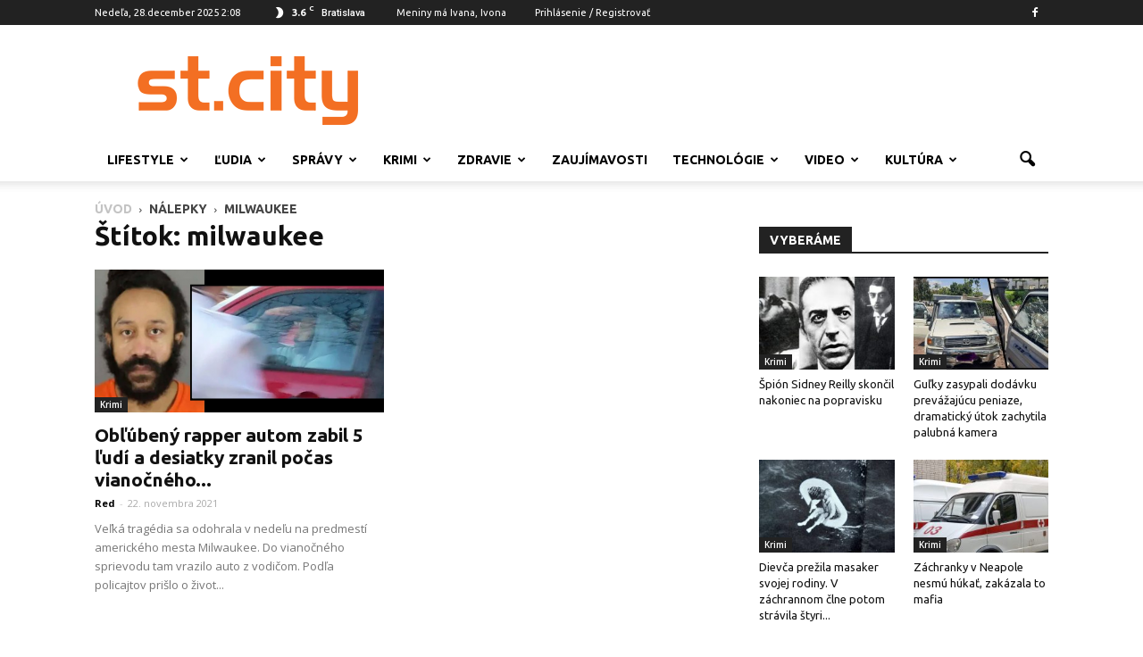

--- FILE ---
content_type: text/html; charset=UTF-8
request_url: http://www.stcity.sk/wp-admin/admin-ajax.php
body_size: 216
content:
8799197.b30a08105d6d6d86777dd4aae7e70686

--- FILE ---
content_type: text/html; charset=utf-8
request_url: https://www.google.com/recaptcha/api2/aframe
body_size: 267
content:
<!DOCTYPE HTML><html><head><meta http-equiv="content-type" content="text/html; charset=UTF-8"></head><body><script nonce="TBN_zJim6_r9ZI3y4P1fpQ">/** Anti-fraud and anti-abuse applications only. See google.com/recaptcha */ try{var clients={'sodar':'https://pagead2.googlesyndication.com/pagead/sodar?'};window.addEventListener("message",function(a){try{if(a.source===window.parent){var b=JSON.parse(a.data);var c=clients[b['id']];if(c){var d=document.createElement('img');d.src=c+b['params']+'&rc='+(localStorage.getItem("rc::a")?sessionStorage.getItem("rc::b"):"");window.document.body.appendChild(d);sessionStorage.setItem("rc::e",parseInt(sessionStorage.getItem("rc::e")||0)+1);localStorage.setItem("rc::h",'1766884135045');}}}catch(b){}});window.parent.postMessage("_grecaptcha_ready", "*");}catch(b){}</script></body></html>

--- FILE ---
content_type: application/javascript
request_url: http://www.stcity.sk/wp-content/plugins/rating-form/assets/js/front.js?ver=1.3.9
body_size: 2273
content:
jQuery(document).ready(function(){jQuery('[class^="rating_form_"]').each(function(){var h=jQuery(this);var o='[id^="rate_"]';var n;var e;var g;var j;var b;var k;var f;var a;var d;var c;var m=(h.find(".stylesheet_off").length===0)?false:true;if(jQuery("head").find("#rating-form-"+h.attr("class").replace("rating_form_","")+"-css").length===0&&!m){var l=document.createElement("link");l.rel="stylesheet";l.id="rating-form-"+h.attr("class").replace("rating_form_","")+"-css";l.href=rating_form_script.uploadurl+"/rating-form/css/rating_form_"+h.attr("class").replace("rating_form_","")+".css?ver="+rating_form_script.pluginversion;l.type="text/css";l.media="all";document.head.appendChild(l)}setTimeout(function(){jQuery(h).removeAttr("style")},1000);h.on("mouseenter",o,function(){if(jQuery(this).parents().eq(1).find(".rating_form_result").length===0){e=jQuery(this).parent();n=e.find(o);a=e.parent().attr("dir")=="rtl"?true:false;d=a?(jQuery(this).find("img").length>0?"-half":"-rtl-half"):"-half";f=e.find(".def").length;g=e.find('[class*="'+d+'"]').index();g=g>-1?(a?(g<=2?(f-g):(g-f)):g):-1;j=g==-1?"":e.find('[class*="'+d+'"]').attr("class").split(" ")[0];b=(n.length-n.not(".hover").length);k=n.length;n.removeClass("hover");if(n.attr("title")){jQuery(this).append('<div class="tooltip">'+jQuery(this).attr("title")+"</div>");if(jQuery(this).css("padding-right").replace(/\D/g,"")=="0"){c=(jQuery(this).width()/2+jQuery(this).outerWidth()-jQuery(this).width())}else{if(jQuery(this).css("padding-left").replace(/\D/g,"")=="0"){c=(jQuery(this).width()/2)}else{c=(jQuery(this).outerWidth()/2)}}var s=(jQuery(this).find(".tooltip").outerWidth()/2);var p=jQuery(this).find(".tooltip").css("top").replace(/\D/g,"");jQuery(this).find(".tooltip").css({top:jQuery(this).position().top-p+"px",left:jQuery(this).position().left-s+c+"px"});jQuery(this).attr("title","")}if(jQuery(this).find("img").length>0){var q=jQuery(this).find("img").attr("src");var r=q.substring(0,q.lastIndexOf("/")+1);jQuery(this).find("img").attr("src",r+"custom-full.png");if(a){jQuery(this).prevAll().find("img").attr("src",r+"custom-empty.png")}else{jQuery(this).nextAll().find("img").attr("src",r+"custom-empty.png")}if(k>3){if(a){jQuery(this).nextAll().find("img").attr("src",r+"custom-full.png")}else{jQuery(this).prevAll().find("img").attr("src",r+"custom-full.png")}}}if(g>-1){n.eq(g).attr("class",j.replace(d,""))}if(e.hasClass("empty_on")){jQuery(this).attr("class",jQuery(this).attr("class").replace("-empty",""));if(a){jQuery(this).nextAll().not(".def").attr("class",jQuery(this).attr("class").replace("-empty",""));jQuery(this).prevAll().not(".def").attr("class",jQuery(this).attr("class")+"-empty")}else{jQuery(this).prevAll().not(".def").attr("class",n.attr("class").replace("-empty",""));jQuery(this).nextAll().not(".def").attr("class",n.attr("class")+"-empty")}}jQuery(this).addClass("hover");if(k>3){if(a){jQuery(this).nextAll().not(".def").addClass("hover")}else{jQuery(this).prevAll().not(".def").addClass("hover")}}}});h.on("mouseleave",o,function(){if(jQuery(this).parents().eq(1).find(".rating_form_result").length===0){e=jQuery(this).parent();n=e.find(o).not(".def");n.removeClass("hover");if(jQuery(this).find("img").length>0){var p=jQuery(this).find("img").attr("src");var q=p.substring(0,p.lastIndexOf("/")+1);n.find("img").attr("src",q+"custom-empty.png");if(a){n.slice((k-b),k).find("img").attr("src",q+"custom-full.png")}else{n.slice(0,b).find("img").attr("src",q+"custom-full.png")}if(g>-1){n.eq(g).find("img").attr("src",q+"custom-half.png")}}if(e.hasClass("empty_on")){n.attr("class",n.attr("class").replace("-empty",""));if(a){n.slice((k-b),k).attr("class",n.attr("class").replace("-empty",""));n.slice(0,(k-b)).attr("class",n.attr("class")+"-empty")}else{n.slice(0,b).attr("class",n.attr("class").replace("-empty",""));n.slice(b,k).attr("class",n.attr("class")+"-empty")}}if(g>-1){n.eq(g).attr("class",j)}if(a){n.slice((k-b),k).addClass("hover")}else{n.slice(0,b).addClass("hover")}if(jQuery(this).parent().find(".tooltip")){jQuery(this).attr("title",jQuery(this).parent().find(".tooltip").html());jQuery(this).parent().find(".tooltip").remove()}}});var i=false;h.on("click",o,function(){var w=jQuery(this).parents().eq(1);var C=jQuery(this).parent();var z=w.find(".rating_stats");if(i){return}i=true;if(w.find(".rating_form_check").length>0){C.find(".def").hide();C.find(".rated").fadeIn("slow");setTimeout(function(){C.find(".rated").hide();C.find(".def").not(".rated").show();i=false},3000)}else{if(w.find(".rating_form_result").length===0){var y=w.attr("id");var r=jQuery(this).not("#rate_not").attr("id");var H=(jQuery(this).find(".title").length===0)?false:true;var D=(C.find(".rating_score").length===0)?false:true;var I=(C.find(".rating_total").length===0)?false:true;var G=(z.length===0)?false:true;var u=(w.find(".rf_user_stats").length===0)?false:true;var F=I===false?"":C.find(".rating_total").text().replace(/\d+/g,"");jQuery(this).parent().find(".tooltip").remove();var s=jQuery(this).attr("title")===undefined?false:true;var A=C.attr("id")===undefined?false:C.attr("id");var v=(w.find(".rating_before_content").length===0)?"":w.find(".rating_before_content").html();var t=(w.find(".rating_after_content").length===0)?"":w.find(".rating_after_content").html();var x=w.find(".redirect_on").length?true:false;var E=w.find(".rating_form").data("redirect-url");var B=w.find(".rating_form").data("redirect-target");var p=x?window.open(E,B):"";w.find('[class*="edit_rating"]').hide();var q=w.find("[class*=spinner]").length?w.find("[class*=spinner]").attr("class").match(/spinner(\d+)_on/):null;if(C.hasClass("spinner_on")){C.html('<li id="rate_not" class="cyto-spinner cyto-spin"></li>');z.addClass("update")}else{if(q===null){C.addClass("update");z.addClass("update")}else{C.html('<li id="rate_not" class="cyto-spinner'+q[1]+' cyto-spin"></li>');z.addClass("update")}}if(r!==undefined){jQuery.ajax({type:"POST",url:rating_form_script.ajaxurl,data:{action:"rating_form_rating_add",form_id:y,rated:r,title:H,score:D,total:I,stats:G,user_stats:u,tooltip:s,rates:F,edit_rating:A,before_content:v,after_content:t},success:function(Q){w.html(Q);if(w.find(".rating_form .thankyou").length){w.find(".rating_form .def").not(".thankyou").hide();setTimeout(function(){w.find(".rating_form .thankyou").remove();w.find(".rating_form .def").not(".thankyou, .rated").show();i=false},3000)}if(x){p.location}var O=y;var V=/postid_(\d*)/;var N;if(V.test(O)){N=O.match(V)[1]}var K=/commentid_(\d*)/;var M;if(K.test(O)){M=O.match(K)[1]}var U=/termid_(\d*)/;var P;if(U.test(O)){P=O.match(U)[1]}var R=/^.*(1u|1d)$/;var S="star";if(R.test(r)){S="tud"}var T="#rf_total_"+N;var J="";var L="";if(K.test(O)){T="#rf_total_"+N+"_commentid-"+M;J="_commentid-"+M}if(U.test(O)){T="#rf_total_termid-"+P+J}if(S=="tud"){T=T+"_type-tud"}if(jQuery("body").find(T).length>0){jQuery.ajax({type:"POST",url:rating_form_script.ajaxurl,data:{action:"ajax_display_rating_form_total",post_id:N,comment_id:M,term_id:P,type:S},success:function(W){jQuery("body").find(T).html(W)},error:function(W){console.log(W)}})}},error:function(J){console.log(J)}})}}}});h.on("click",".edit_rating",function(){var p=jQuery(this).parents().eq(1);var r=p.find(".rating_form");var q=jQuery(this);if(p.find(".rating_form_result").length===0){r.removeClass("cursor");r.addClass("rating_form_result");q.css("opacity","1")}else{if(p.find(".rating_form_result").length>0){r.removeClass("rating_form_result");r.addClass("cursor");q.css("opacity","0.4")}}});h.on("click",".rating_total",function(){var p=jQuery(this).parents().eq(1);var q=jQuery(this).parent();var r=p.find(".rating_stats");if(r.length){p.find(".rating_form").toggleClass("rating_stats_active");r.css("top",(p.position().top-r.outerHeight()-10));if(r.is(":visible")){r.fadeOut()}else{if(r.length>0){r.fadeIn();r.on("click",".rf_stats_close",function(){r.hide();p.find(".rating_form").removeClass("rating_stats_active")})}}}})})});


--- FILE ---
content_type: text/plain
request_url: https://www.google-analytics.com/j/collect?v=1&_v=j102&a=954481772&t=pageview&_s=1&dl=http%3A%2F%2Fwww.stcity.sk%2Ftag%2Fmilwaukee%2F&ul=en-us%40posix&dt=Arch%C3%ADvy%20milwaukee%20-%20St.%20City&sr=1280x720&vp=1280x720&_u=IEBAAEABAAAAACAAI~&jid=282171077&gjid=1714813851&cid=1277624391.1766884133&tid=UA-82497827-1&_gid=1118561597.1766884133&_r=1&_slc=1&z=1306602797
body_size: -449
content:
2,cG-3SEVVPGQ4L